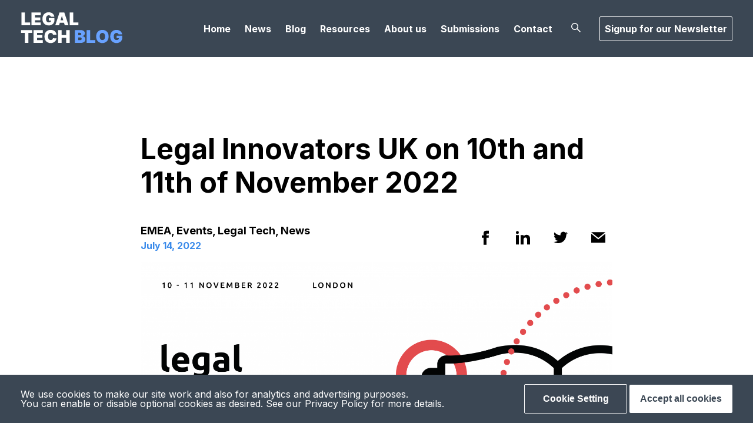

--- FILE ---
content_type: text/html; charset=UTF-8
request_url: https://legal-tech.blog/legal-innovators-uk-on-10th-and-11th-of-november-2022
body_size: 15028
content:
<!doctype html>
<html lang="en-US">
<head>
	<meta charset="UTF-8">
	<meta name="viewport" content="width=device-width, initial-scale=1">
	<link rel="profile" href="https://gmpg.org/xfn/11">

	<meta name='robots' content='index, follow, max-image-preview:large, max-snippet:-1, max-video-preview:-1' />

	<!-- This site is optimized with the Yoast SEO plugin v18.0 - https://yoast.com/wordpress/plugins/seo/ -->
	<title>Legal Innovators UK on 10th and 11th of November 2022</title>
	<meta name="description" content="Legal Innovators UK will take place on the 10th and 11th of November 2022 at the etc. venues St. Pauls." />
	<link rel="canonical" href="https://legal-tech.blog/legal-innovators-uk-on-10th-and-11th-of-november-2022" />
	<meta property="og:locale" content="en_US" />
	<meta property="og:type" content="article" />
	<meta property="og:title" content="Legal Innovators UK on 10th and 11th of November 2022" />
	<meta property="og:description" content="Legal Innovators UK will take place on the 10th and 11th of November 2022 at the etc. venues St. Pauls." />
	<meta property="og:url" content="https://legal-tech.blog/legal-innovators-uk-on-10th-and-11th-of-november-2022" />
	<meta property="og:site_name" content="Legal Tech Blog" />
	<meta property="article:published_time" content="2022-07-14T06:56:51+00:00" />
	<meta property="article:modified_time" content="2022-07-14T06:56:52+00:00" />
	<meta property="og:image" content="https://legal-tech.blog/wp-content/uploads/2022/07/LIUK-pull-throught_Pull-Through-website.png" />
	<meta property="og:image:width" content="5001" />
	<meta property="og:image:height" content="2626" />
	<meta property="og:image:type" content="image/png" />
	<meta name="twitter:card" content="summary" />
	<meta name="twitter:label1" content="Written by" />
	<meta name="twitter:data1" content="Elias Jakob" />
	<meta name="twitter:label2" content="Est. reading time" />
	<meta name="twitter:data2" content="2 minutes" />
	<script type="application/ld+json" class="yoast-schema-graph">{"@context":"https://schema.org","@graph":[{"@type":"WebSite","@id":"https://legal-tech.blog/#website","url":"https://legal-tech.blog/","name":"Legal Tech Blog","description":"Views and News about Tech in Law","potentialAction":[{"@type":"SearchAction","target":{"@type":"EntryPoint","urlTemplate":"https://legal-tech.blog/?s={search_term_string}"},"query-input":"required name=search_term_string"}],"inLanguage":"en-US"},{"@type":"ImageObject","@id":"https://legal-tech.blog/legal-innovators-uk-on-10th-and-11th-of-november-2022#primaryimage","inLanguage":"en-US","url":"https://legal-tech.blog/wp-content/uploads/2022/07/LIUK-pull-throught_Pull-Through-website.png","contentUrl":"https://legal-tech.blog/wp-content/uploads/2022/07/LIUK-pull-throught_Pull-Through-website.png","width":5001,"height":2626},{"@type":"WebPage","@id":"https://legal-tech.blog/legal-innovators-uk-on-10th-and-11th-of-november-2022#webpage","url":"https://legal-tech.blog/legal-innovators-uk-on-10th-and-11th-of-november-2022","name":"Legal Innovators UK on 10th and 11th of November 2022","isPartOf":{"@id":"https://legal-tech.blog/#website"},"primaryImageOfPage":{"@id":"https://legal-tech.blog/legal-innovators-uk-on-10th-and-11th-of-november-2022#primaryimage"},"datePublished":"2022-07-14T06:56:51+00:00","dateModified":"2022-07-14T06:56:52+00:00","author":{"@id":"https://legal-tech.blog/#/schema/person/e5f33dd7e95684811e0ad3179f3ab277"},"description":"Legal Innovators UK will take place on the 10th and 11th of November 2022 at the etc. venues St. Pauls.","breadcrumb":{"@id":"https://legal-tech.blog/legal-innovators-uk-on-10th-and-11th-of-november-2022#breadcrumb"},"inLanguage":"en-US","potentialAction":[{"@type":"ReadAction","target":["https://legal-tech.blog/legal-innovators-uk-on-10th-and-11th-of-november-2022"]}]},{"@type":"BreadcrumbList","@id":"https://legal-tech.blog/legal-innovators-uk-on-10th-and-11th-of-november-2022#breadcrumb","itemListElement":[{"@type":"ListItem","position":1,"name":"Home","item":"https://legal-tech.blog/"},{"@type":"ListItem","position":2,"name":"Legal Innovators UK on 10th and 11th of November 2022"}]},{"@type":"Person","@id":"https://legal-tech.blog/#/schema/person/e5f33dd7e95684811e0ad3179f3ab277","name":"Elias Jakob","image":{"@type":"ImageObject","@id":"https://legal-tech.blog/#personlogo","inLanguage":"en-US","url":"https://secure.gravatar.com/avatar/c14d9b2d313f28ebf26047dfbed30d56?s=96&d=mm&r=g","contentUrl":"https://secure.gravatar.com/avatar/c14d9b2d313f28ebf26047dfbed30d56?s=96&d=mm&r=g","caption":"Elias Jakob"},"url":"https://legal-tech.blog/author/elias-jakob"}]}</script>
	<!-- / Yoast SEO plugin. -->


<link rel='dns-prefetch' href='//cdnjs.cloudflare.com' />
<link rel='dns-prefetch' href='//fonts.googleapis.com' />
<link rel='dns-prefetch' href='//s.w.org' />
<link rel="alternate" type="application/rss+xml" title="Legal Tech Blog &raquo; Feed" href="https://legal-tech.blog/feed" />
<link rel="alternate" type="application/rss+xml" title="Legal Tech Blog &raquo; Comments Feed" href="https://legal-tech.blog/comments/feed" />
<link rel="alternate" type="application/rss+xml" title="Legal Tech Blog &raquo; Legal Innovators UK on 10th and 11th of November 2022 Comments Feed" href="https://legal-tech.blog/legal-innovators-uk-on-10th-and-11th-of-november-2022/feed" />
<script>
window._wpemojiSettings = {"baseUrl":"https:\/\/s.w.org\/images\/core\/emoji\/13.1.0\/72x72\/","ext":".png","svgUrl":"https:\/\/s.w.org\/images\/core\/emoji\/13.1.0\/svg\/","svgExt":".svg","source":{"concatemoji":"https:\/\/legal-tech.blog\/wp-includes\/js\/wp-emoji-release.min.js?ver=5.9.12"}};
/*! This file is auto-generated */
!function(e,a,t){var n,r,o,i=a.createElement("canvas"),p=i.getContext&&i.getContext("2d");function s(e,t){var a=String.fromCharCode;p.clearRect(0,0,i.width,i.height),p.fillText(a.apply(this,e),0,0);e=i.toDataURL();return p.clearRect(0,0,i.width,i.height),p.fillText(a.apply(this,t),0,0),e===i.toDataURL()}function c(e){var t=a.createElement("script");t.src=e,t.defer=t.type="text/javascript",a.getElementsByTagName("head")[0].appendChild(t)}for(o=Array("flag","emoji"),t.supports={everything:!0,everythingExceptFlag:!0},r=0;r<o.length;r++)t.supports[o[r]]=function(e){if(!p||!p.fillText)return!1;switch(p.textBaseline="top",p.font="600 32px Arial",e){case"flag":return s([127987,65039,8205,9895,65039],[127987,65039,8203,9895,65039])?!1:!s([55356,56826,55356,56819],[55356,56826,8203,55356,56819])&&!s([55356,57332,56128,56423,56128,56418,56128,56421,56128,56430,56128,56423,56128,56447],[55356,57332,8203,56128,56423,8203,56128,56418,8203,56128,56421,8203,56128,56430,8203,56128,56423,8203,56128,56447]);case"emoji":return!s([10084,65039,8205,55357,56613],[10084,65039,8203,55357,56613])}return!1}(o[r]),t.supports.everything=t.supports.everything&&t.supports[o[r]],"flag"!==o[r]&&(t.supports.everythingExceptFlag=t.supports.everythingExceptFlag&&t.supports[o[r]]);t.supports.everythingExceptFlag=t.supports.everythingExceptFlag&&!t.supports.flag,t.DOMReady=!1,t.readyCallback=function(){t.DOMReady=!0},t.supports.everything||(n=function(){t.readyCallback()},a.addEventListener?(a.addEventListener("DOMContentLoaded",n,!1),e.addEventListener("load",n,!1)):(e.attachEvent("onload",n),a.attachEvent("onreadystatechange",function(){"complete"===a.readyState&&t.readyCallback()})),(n=t.source||{}).concatemoji?c(n.concatemoji):n.wpemoji&&n.twemoji&&(c(n.twemoji),c(n.wpemoji)))}(window,document,window._wpemojiSettings);
</script>
<style>
img.wp-smiley,
img.emoji {
	display: inline !important;
	border: none !important;
	box-shadow: none !important;
	height: 1em !important;
	width: 1em !important;
	margin: 0 0.07em !important;
	vertical-align: -0.1em !important;
	background: none !important;
	padding: 0 !important;
}
</style>
	<link rel='stylesheet' id='resads-main-css'  href='https://legal-tech.blog/wp-content/plugins/resads/css/main.min.css?ver=5.9.12' media='all' />
<link rel='stylesheet' id='wp-block-library-css'  href='https://legal-tech.blog/wp-includes/css/dist/block-library/style.min.css?ver=5.9.12' media='all' />
<link rel='stylesheet' id='wp-components-css'  href='https://legal-tech.blog/wp-includes/css/dist/components/style.min.css?ver=5.9.12' media='all' />
<link rel='stylesheet' id='wp-block-editor-css'  href='https://legal-tech.blog/wp-includes/css/dist/block-editor/style.min.css?ver=5.9.12' media='all' />
<link rel='stylesheet' id='wp-nux-css'  href='https://legal-tech.blog/wp-includes/css/dist/nux/style.min.css?ver=5.9.12' media='all' />
<link rel='stylesheet' id='wp-reusable-blocks-css'  href='https://legal-tech.blog/wp-includes/css/dist/reusable-blocks/style.min.css?ver=5.9.12' media='all' />
<link rel='stylesheet' id='wp-editor-css'  href='https://legal-tech.blog/wp-includes/css/dist/editor/style.min.css?ver=5.9.12' media='all' />
<link rel='stylesheet' id='sld_block-cgb-style-css-css'  href='https://legal-tech.blog/wp-content/plugins/simple-link-directory/gutenberg/sld-block/dist/blocks.style.build.css?ver=5.9.12' media='all' />
<style id='global-styles-inline-css'>
body{--wp--preset--color--black: #000000;--wp--preset--color--cyan-bluish-gray: #abb8c3;--wp--preset--color--white: #ffffff;--wp--preset--color--pale-pink: #f78da7;--wp--preset--color--vivid-red: #cf2e2e;--wp--preset--color--luminous-vivid-orange: #ff6900;--wp--preset--color--luminous-vivid-amber: #fcb900;--wp--preset--color--light-green-cyan: #7bdcb5;--wp--preset--color--vivid-green-cyan: #00d084;--wp--preset--color--pale-cyan-blue: #8ed1fc;--wp--preset--color--vivid-cyan-blue: #0693e3;--wp--preset--color--vivid-purple: #9b51e0;--wp--preset--gradient--vivid-cyan-blue-to-vivid-purple: linear-gradient(135deg,rgba(6,147,227,1) 0%,rgb(155,81,224) 100%);--wp--preset--gradient--light-green-cyan-to-vivid-green-cyan: linear-gradient(135deg,rgb(122,220,180) 0%,rgb(0,208,130) 100%);--wp--preset--gradient--luminous-vivid-amber-to-luminous-vivid-orange: linear-gradient(135deg,rgba(252,185,0,1) 0%,rgba(255,105,0,1) 100%);--wp--preset--gradient--luminous-vivid-orange-to-vivid-red: linear-gradient(135deg,rgba(255,105,0,1) 0%,rgb(207,46,46) 100%);--wp--preset--gradient--very-light-gray-to-cyan-bluish-gray: linear-gradient(135deg,rgb(238,238,238) 0%,rgb(169,184,195) 100%);--wp--preset--gradient--cool-to-warm-spectrum: linear-gradient(135deg,rgb(74,234,220) 0%,rgb(151,120,209) 20%,rgb(207,42,186) 40%,rgb(238,44,130) 60%,rgb(251,105,98) 80%,rgb(254,248,76) 100%);--wp--preset--gradient--blush-light-purple: linear-gradient(135deg,rgb(255,206,236) 0%,rgb(152,150,240) 100%);--wp--preset--gradient--blush-bordeaux: linear-gradient(135deg,rgb(254,205,165) 0%,rgb(254,45,45) 50%,rgb(107,0,62) 100%);--wp--preset--gradient--luminous-dusk: linear-gradient(135deg,rgb(255,203,112) 0%,rgb(199,81,192) 50%,rgb(65,88,208) 100%);--wp--preset--gradient--pale-ocean: linear-gradient(135deg,rgb(255,245,203) 0%,rgb(182,227,212) 50%,rgb(51,167,181) 100%);--wp--preset--gradient--electric-grass: linear-gradient(135deg,rgb(202,248,128) 0%,rgb(113,206,126) 100%);--wp--preset--gradient--midnight: linear-gradient(135deg,rgb(2,3,129) 0%,rgb(40,116,252) 100%);--wp--preset--duotone--dark-grayscale: url('#wp-duotone-dark-grayscale');--wp--preset--duotone--grayscale: url('#wp-duotone-grayscale');--wp--preset--duotone--purple-yellow: url('#wp-duotone-purple-yellow');--wp--preset--duotone--blue-red: url('#wp-duotone-blue-red');--wp--preset--duotone--midnight: url('#wp-duotone-midnight');--wp--preset--duotone--magenta-yellow: url('#wp-duotone-magenta-yellow');--wp--preset--duotone--purple-green: url('#wp-duotone-purple-green');--wp--preset--duotone--blue-orange: url('#wp-duotone-blue-orange');--wp--preset--font-size--small: 13px;--wp--preset--font-size--medium: 20px;--wp--preset--font-size--large: 36px;--wp--preset--font-size--x-large: 42px;}.has-black-color{color: var(--wp--preset--color--black) !important;}.has-cyan-bluish-gray-color{color: var(--wp--preset--color--cyan-bluish-gray) !important;}.has-white-color{color: var(--wp--preset--color--white) !important;}.has-pale-pink-color{color: var(--wp--preset--color--pale-pink) !important;}.has-vivid-red-color{color: var(--wp--preset--color--vivid-red) !important;}.has-luminous-vivid-orange-color{color: var(--wp--preset--color--luminous-vivid-orange) !important;}.has-luminous-vivid-amber-color{color: var(--wp--preset--color--luminous-vivid-amber) !important;}.has-light-green-cyan-color{color: var(--wp--preset--color--light-green-cyan) !important;}.has-vivid-green-cyan-color{color: var(--wp--preset--color--vivid-green-cyan) !important;}.has-pale-cyan-blue-color{color: var(--wp--preset--color--pale-cyan-blue) !important;}.has-vivid-cyan-blue-color{color: var(--wp--preset--color--vivid-cyan-blue) !important;}.has-vivid-purple-color{color: var(--wp--preset--color--vivid-purple) !important;}.has-black-background-color{background-color: var(--wp--preset--color--black) !important;}.has-cyan-bluish-gray-background-color{background-color: var(--wp--preset--color--cyan-bluish-gray) !important;}.has-white-background-color{background-color: var(--wp--preset--color--white) !important;}.has-pale-pink-background-color{background-color: var(--wp--preset--color--pale-pink) !important;}.has-vivid-red-background-color{background-color: var(--wp--preset--color--vivid-red) !important;}.has-luminous-vivid-orange-background-color{background-color: var(--wp--preset--color--luminous-vivid-orange) !important;}.has-luminous-vivid-amber-background-color{background-color: var(--wp--preset--color--luminous-vivid-amber) !important;}.has-light-green-cyan-background-color{background-color: var(--wp--preset--color--light-green-cyan) !important;}.has-vivid-green-cyan-background-color{background-color: var(--wp--preset--color--vivid-green-cyan) !important;}.has-pale-cyan-blue-background-color{background-color: var(--wp--preset--color--pale-cyan-blue) !important;}.has-vivid-cyan-blue-background-color{background-color: var(--wp--preset--color--vivid-cyan-blue) !important;}.has-vivid-purple-background-color{background-color: var(--wp--preset--color--vivid-purple) !important;}.has-black-border-color{border-color: var(--wp--preset--color--black) !important;}.has-cyan-bluish-gray-border-color{border-color: var(--wp--preset--color--cyan-bluish-gray) !important;}.has-white-border-color{border-color: var(--wp--preset--color--white) !important;}.has-pale-pink-border-color{border-color: var(--wp--preset--color--pale-pink) !important;}.has-vivid-red-border-color{border-color: var(--wp--preset--color--vivid-red) !important;}.has-luminous-vivid-orange-border-color{border-color: var(--wp--preset--color--luminous-vivid-orange) !important;}.has-luminous-vivid-amber-border-color{border-color: var(--wp--preset--color--luminous-vivid-amber) !important;}.has-light-green-cyan-border-color{border-color: var(--wp--preset--color--light-green-cyan) !important;}.has-vivid-green-cyan-border-color{border-color: var(--wp--preset--color--vivid-green-cyan) !important;}.has-pale-cyan-blue-border-color{border-color: var(--wp--preset--color--pale-cyan-blue) !important;}.has-vivid-cyan-blue-border-color{border-color: var(--wp--preset--color--vivid-cyan-blue) !important;}.has-vivid-purple-border-color{border-color: var(--wp--preset--color--vivid-purple) !important;}.has-vivid-cyan-blue-to-vivid-purple-gradient-background{background: var(--wp--preset--gradient--vivid-cyan-blue-to-vivid-purple) !important;}.has-light-green-cyan-to-vivid-green-cyan-gradient-background{background: var(--wp--preset--gradient--light-green-cyan-to-vivid-green-cyan) !important;}.has-luminous-vivid-amber-to-luminous-vivid-orange-gradient-background{background: var(--wp--preset--gradient--luminous-vivid-amber-to-luminous-vivid-orange) !important;}.has-luminous-vivid-orange-to-vivid-red-gradient-background{background: var(--wp--preset--gradient--luminous-vivid-orange-to-vivid-red) !important;}.has-very-light-gray-to-cyan-bluish-gray-gradient-background{background: var(--wp--preset--gradient--very-light-gray-to-cyan-bluish-gray) !important;}.has-cool-to-warm-spectrum-gradient-background{background: var(--wp--preset--gradient--cool-to-warm-spectrum) !important;}.has-blush-light-purple-gradient-background{background: var(--wp--preset--gradient--blush-light-purple) !important;}.has-blush-bordeaux-gradient-background{background: var(--wp--preset--gradient--blush-bordeaux) !important;}.has-luminous-dusk-gradient-background{background: var(--wp--preset--gradient--luminous-dusk) !important;}.has-pale-ocean-gradient-background{background: var(--wp--preset--gradient--pale-ocean) !important;}.has-electric-grass-gradient-background{background: var(--wp--preset--gradient--electric-grass) !important;}.has-midnight-gradient-background{background: var(--wp--preset--gradient--midnight) !important;}.has-small-font-size{font-size: var(--wp--preset--font-size--small) !important;}.has-medium-font-size{font-size: var(--wp--preset--font-size--medium) !important;}.has-large-font-size{font-size: var(--wp--preset--font-size--large) !important;}.has-x-large-font-size{font-size: var(--wp--preset--font-size--x-large) !important;}
</style>
<link rel='stylesheet' id='contact-form-7-css'  href='https://legal-tech.blog/wp-content/plugins/contact-form-7/includes/css/styles.css?ver=5.5.4' media='all' />
<link rel='stylesheet' id='wp_html5video_css-css'  href='https://legal-tech.blog/wp-content/plugins/html5-videogallery-plus-player-2/assets/css/video-js.css?ver=2.2' media='all' />
<link rel='stylesheet' id='wp_html5video_colcss-css'  href='https://legal-tech.blog/wp-content/plugins/html5-videogallery-plus-player-2/assets/css/video-style.css?ver=2.2' media='all' />
<link rel='stylesheet' id='wpos-magnific-popup-style-css'  href='https://legal-tech.blog/wp-content/plugins/html5-videogallery-plus-player-2/assets/css/magnific-popup.css?ver=2.2' media='all' />
<link rel='stylesheet' id='wpt-twitter-feed-css'  href='https://legal-tech.blog/wp-content/plugins/wp-to-twitter/css/twitter-feed.css?ver=5.9.12' media='all' />
<link rel='stylesheet' id='mc4wp-form-themes-css'  href='https://legal-tech.blog/wp-content/plugins/mailchimp-for-wp/assets/css/form-themes.css?ver=4.8.6' media='all' />
<link rel='stylesheet' id='wp-pagenavi-css'  href='https://legal-tech.blog/wp-content/plugins/wp-pagenavi/pagenavi-css.css?ver=2.70' media='all' />
<link rel='stylesheet' id='slick-theme-css'  href='https://cdnjs.cloudflare.com/ajax/libs/slick-carousel/1.8.1/slick-theme.min.css?ver=1.0.0' media='all' />
<link rel='stylesheet' id='slick-css'  href='https://cdnjs.cloudflare.com/ajax/libs/slick-carousel/1.8.1/slick.min.css?ver=1.0.0' media='all' />
<link rel='stylesheet' id='inter-font-css'  href='https://fonts.googleapis.com/css2?family=Inter%3Awght%40400%3B600%3B700&#038;display=swap&#038;ver=1.0.0' media='all' />
<link rel='stylesheet' id='app-style-css'  href='https://legal-tech.blog/wp-content/themes/legal-tech-blog/dist/app.css?ver=1.0.0' media='all' />
<link rel='stylesheet' id='legal-tech-blog-style-css'  href='https://legal-tech.blog/wp-content/themes/legal-tech-blog/style.css?ver=1.0.0' media='all' />
<script src='https://legal-tech.blog/wp-includes/js/jquery/jquery.min.js?ver=3.6.0' id='jquery-core-js'></script>
<script src='https://legal-tech.blog/wp-includes/js/jquery/jquery-migrate.min.js?ver=3.3.2' id='jquery-migrate-js'></script>
<link rel="https://api.w.org/" href="https://legal-tech.blog/wp-json/" /><link rel="alternate" type="application/json" href="https://legal-tech.blog/wp-json/wp/v2/posts/6252" /><link rel="EditURI" type="application/rsd+xml" title="RSD" href="https://legal-tech.blog/xmlrpc.php?rsd" />
<link rel="wlwmanifest" type="application/wlwmanifest+xml" href="https://legal-tech.blog/wp-includes/wlwmanifest.xml" /> 
<meta name="generator" content="WordPress 5.9.12" />
<link rel='shortlink' href='https://legal-tech.blog/?p=6252' />
<link rel="alternate" type="application/json+oembed" href="https://legal-tech.blog/wp-json/oembed/1.0/embed?url=https%3A%2F%2Flegal-tech.blog%2Flegal-innovators-uk-on-10th-and-11th-of-november-2022" />
<link rel="alternate" type="text/xml+oembed" href="https://legal-tech.blog/wp-json/oembed/1.0/embed?url=https%3A%2F%2Flegal-tech.blog%2Flegal-innovators-uk-on-10th-and-11th-of-november-2022&#038;format=xml" />
<script type="text/javascript">
           var ajaxurl = "https://legal-tech.blog/wp-admin/admin-ajax.php";
         </script><link rel="pingback" href="https://legal-tech.blog/xmlrpc.php"><link rel="icon" href="https://legal-tech.blog/wp-content/uploads/2022/01/cropped-Legal-Tech-Blog-Logo-e1642772750365-1-32x32.png" sizes="32x32" />
<link rel="icon" href="https://legal-tech.blog/wp-content/uploads/2022/01/cropped-Legal-Tech-Blog-Logo-e1642772750365-1-192x192.png" sizes="192x192" />
<link rel="apple-touch-icon" href="https://legal-tech.blog/wp-content/uploads/2022/01/cropped-Legal-Tech-Blog-Logo-e1642772750365-1-180x180.png" />
<meta name="msapplication-TileImage" content="https://legal-tech.blog/wp-content/uploads/2022/01/cropped-Legal-Tech-Blog-Logo-e1642772750365-1-270x270.png" />
</head>

<body data-rsssl=1 class="post-template-default single single-post postid-6252 single-format-standard no-sidebar">
<svg xmlns="http://www.w3.org/2000/svg" viewBox="0 0 0 0" width="0" height="0" focusable="false" role="none" style="visibility: hidden; position: absolute; left: -9999px; overflow: hidden;" ><defs><filter id="wp-duotone-dark-grayscale"><feColorMatrix color-interpolation-filters="sRGB" type="matrix" values=" .299 .587 .114 0 0 .299 .587 .114 0 0 .299 .587 .114 0 0 .299 .587 .114 0 0 " /><feComponentTransfer color-interpolation-filters="sRGB" ><feFuncR type="table" tableValues="0 0.49803921568627" /><feFuncG type="table" tableValues="0 0.49803921568627" /><feFuncB type="table" tableValues="0 0.49803921568627" /><feFuncA type="table" tableValues="1 1" /></feComponentTransfer><feComposite in2="SourceGraphic" operator="in" /></filter></defs></svg><svg xmlns="http://www.w3.org/2000/svg" viewBox="0 0 0 0" width="0" height="0" focusable="false" role="none" style="visibility: hidden; position: absolute; left: -9999px; overflow: hidden;" ><defs><filter id="wp-duotone-grayscale"><feColorMatrix color-interpolation-filters="sRGB" type="matrix" values=" .299 .587 .114 0 0 .299 .587 .114 0 0 .299 .587 .114 0 0 .299 .587 .114 0 0 " /><feComponentTransfer color-interpolation-filters="sRGB" ><feFuncR type="table" tableValues="0 1" /><feFuncG type="table" tableValues="0 1" /><feFuncB type="table" tableValues="0 1" /><feFuncA type="table" tableValues="1 1" /></feComponentTransfer><feComposite in2="SourceGraphic" operator="in" /></filter></defs></svg><svg xmlns="http://www.w3.org/2000/svg" viewBox="0 0 0 0" width="0" height="0" focusable="false" role="none" style="visibility: hidden; position: absolute; left: -9999px; overflow: hidden;" ><defs><filter id="wp-duotone-purple-yellow"><feColorMatrix color-interpolation-filters="sRGB" type="matrix" values=" .299 .587 .114 0 0 .299 .587 .114 0 0 .299 .587 .114 0 0 .299 .587 .114 0 0 " /><feComponentTransfer color-interpolation-filters="sRGB" ><feFuncR type="table" tableValues="0.54901960784314 0.98823529411765" /><feFuncG type="table" tableValues="0 1" /><feFuncB type="table" tableValues="0.71764705882353 0.25490196078431" /><feFuncA type="table" tableValues="1 1" /></feComponentTransfer><feComposite in2="SourceGraphic" operator="in" /></filter></defs></svg><svg xmlns="http://www.w3.org/2000/svg" viewBox="0 0 0 0" width="0" height="0" focusable="false" role="none" style="visibility: hidden; position: absolute; left: -9999px; overflow: hidden;" ><defs><filter id="wp-duotone-blue-red"><feColorMatrix color-interpolation-filters="sRGB" type="matrix" values=" .299 .587 .114 0 0 .299 .587 .114 0 0 .299 .587 .114 0 0 .299 .587 .114 0 0 " /><feComponentTransfer color-interpolation-filters="sRGB" ><feFuncR type="table" tableValues="0 1" /><feFuncG type="table" tableValues="0 0.27843137254902" /><feFuncB type="table" tableValues="0.5921568627451 0.27843137254902" /><feFuncA type="table" tableValues="1 1" /></feComponentTransfer><feComposite in2="SourceGraphic" operator="in" /></filter></defs></svg><svg xmlns="http://www.w3.org/2000/svg" viewBox="0 0 0 0" width="0" height="0" focusable="false" role="none" style="visibility: hidden; position: absolute; left: -9999px; overflow: hidden;" ><defs><filter id="wp-duotone-midnight"><feColorMatrix color-interpolation-filters="sRGB" type="matrix" values=" .299 .587 .114 0 0 .299 .587 .114 0 0 .299 .587 .114 0 0 .299 .587 .114 0 0 " /><feComponentTransfer color-interpolation-filters="sRGB" ><feFuncR type="table" tableValues="0 0" /><feFuncG type="table" tableValues="0 0.64705882352941" /><feFuncB type="table" tableValues="0 1" /><feFuncA type="table" tableValues="1 1" /></feComponentTransfer><feComposite in2="SourceGraphic" operator="in" /></filter></defs></svg><svg xmlns="http://www.w3.org/2000/svg" viewBox="0 0 0 0" width="0" height="0" focusable="false" role="none" style="visibility: hidden; position: absolute; left: -9999px; overflow: hidden;" ><defs><filter id="wp-duotone-magenta-yellow"><feColorMatrix color-interpolation-filters="sRGB" type="matrix" values=" .299 .587 .114 0 0 .299 .587 .114 0 0 .299 .587 .114 0 0 .299 .587 .114 0 0 " /><feComponentTransfer color-interpolation-filters="sRGB" ><feFuncR type="table" tableValues="0.78039215686275 1" /><feFuncG type="table" tableValues="0 0.94901960784314" /><feFuncB type="table" tableValues="0.35294117647059 0.47058823529412" /><feFuncA type="table" tableValues="1 1" /></feComponentTransfer><feComposite in2="SourceGraphic" operator="in" /></filter></defs></svg><svg xmlns="http://www.w3.org/2000/svg" viewBox="0 0 0 0" width="0" height="0" focusable="false" role="none" style="visibility: hidden; position: absolute; left: -9999px; overflow: hidden;" ><defs><filter id="wp-duotone-purple-green"><feColorMatrix color-interpolation-filters="sRGB" type="matrix" values=" .299 .587 .114 0 0 .299 .587 .114 0 0 .299 .587 .114 0 0 .299 .587 .114 0 0 " /><feComponentTransfer color-interpolation-filters="sRGB" ><feFuncR type="table" tableValues="0.65098039215686 0.40392156862745" /><feFuncG type="table" tableValues="0 1" /><feFuncB type="table" tableValues="0.44705882352941 0.4" /><feFuncA type="table" tableValues="1 1" /></feComponentTransfer><feComposite in2="SourceGraphic" operator="in" /></filter></defs></svg><svg xmlns="http://www.w3.org/2000/svg" viewBox="0 0 0 0" width="0" height="0" focusable="false" role="none" style="visibility: hidden; position: absolute; left: -9999px; overflow: hidden;" ><defs><filter id="wp-duotone-blue-orange"><feColorMatrix color-interpolation-filters="sRGB" type="matrix" values=" .299 .587 .114 0 0 .299 .587 .114 0 0 .299 .587 .114 0 0 .299 .587 .114 0 0 " /><feComponentTransfer color-interpolation-filters="sRGB" ><feFuncR type="table" tableValues="0.098039215686275 1" /><feFuncG type="table" tableValues="0 0.66274509803922" /><feFuncB type="table" tableValues="0.84705882352941 0.41960784313725" /><feFuncA type="table" tableValues="1 1" /></feComponentTransfer><feComposite in2="SourceGraphic" operator="in" /></filter></defs></svg><div id="page" class="site">
    <header id="masthead" class="site-header">
        <div class="container">
            <div class="header-inner">
                <div class="site-branding">
                    <a href="https://legal-tech.blog">
                        <svg width="173" height="54" viewBox="0 0 173 54" fill="none" xmlns="http://www.w3.org/2000/svg">
<path d="M1.40625 23H16.1506V18.2273H7.32955V1.18182H1.40625V23ZM18.5449 23H34.2267V18.2273H24.4682V14.4773H33.4597V9.70454H24.4682V5.95455H34.2694V1.18182H18.5449V23ZM51.3761 8.38352H57.3633C56.9052 4.00497 52.9315 0.883522 47.7752 0.883522C41.8945 0.883522 37.1218 4.93182 37.1218 12.1335C37.1218 19.0369 41.4471 23.2983 47.8178 23.2983C53.5281 23.2983 57.619 19.804 57.619 13.8381V10.8125H47.9457V15.0312H51.9087C51.8555 16.9276 50.5131 18.142 47.8604 18.142C44.7923 18.142 43.2156 15.8835 43.2156 12.0483C43.2156 8.26633 44.9201 6.03977 47.9031 6.03977C49.7567 6.03977 51.0139 6.89205 51.3761 8.38352ZM65.3746 23L66.6317 18.8239H73.8335L75.0906 23H81.4826L74.2809 1.18182H66.1843L58.9826 23H65.3746ZM67.9741 14.392L70.1474 7.19034H70.3178L72.4911 14.392H67.9741ZM83.584 23H98.3283V18.2273H89.5073V1.18182H83.584V23ZM0.809659 35.9545H7.37216V53H13.2102V35.9545H19.7727V31.1818H0.809659V35.9545ZM22.002 53H37.6838V48.2273H27.9252V44.4773H36.9167V39.7045H27.9252V35.9545H37.7264V31.1818H22.002V53ZM61.0334 39.3636C60.5646 33.9517 56.6016 30.8835 51.1044 30.8835C45.2237 30.8835 40.5788 34.804 40.5788 42.0909C40.5788 49.3459 45.0959 53.2983 51.1044 53.2983C57.4964 53.2983 60.7351 48.8665 61.0334 45.1591L55.0249 45.1165C54.7266 46.9808 53.4055 48.142 51.2322 48.142C48.3452 48.142 46.6726 46.0966 46.6726 42.0909C46.6726 38.2983 48.2919 36.0398 51.2749 36.0398C53.5547 36.0398 54.8544 37.3821 55.0249 39.3636H61.0334ZM63.7207 53H69.644V44.4773H77.4849V53H83.4082V31.1818H77.4849V39.7045H69.644V31.1818H63.7207V53Z" fill="white"/>
<path d="M92.1973 53H102.467C107.208 53 110.138 50.4112 110.138 46.821C110.138 43.7422 107.868 41.7287 105.067 41.6222V41.4091C107.591 40.9084 109.285 39.044 109.285 36.6364C109.285 33.3125 106.643 31.1818 101.657 31.1818H92.1973V53ZM98.1206 48.2699V43.6676H100.976C102.776 43.6676 103.873 44.5199 103.873 46.054C103.873 47.5135 102.883 48.2699 100.89 48.2699H98.1206ZM98.1206 40.0028V35.8267H100.635C102.105 35.8267 103.192 36.5724 103.192 37.9148C103.192 39.2571 102.105 40.0028 100.55 40.0028H98.1206ZM112.236 53H126.981V48.2273H118.16V31.1818H112.236V53ZM149.662 42.0909C149.662 34.804 144.974 30.8835 139.051 30.8835C133.085 30.8835 128.44 34.804 128.44 42.0909C128.44 49.3352 133.085 53.2983 139.051 53.2983C144.974 53.2983 149.662 49.3778 149.662 42.0909ZM143.568 42.0909C143.568 46.0114 141.991 48.142 139.051 48.142C136.111 48.142 134.534 46.0114 134.534 42.0909C134.534 38.1705 136.111 36.0398 139.051 36.0398C141.991 36.0398 143.568 38.1705 143.568 42.0909ZM166.571 38.3835H172.559C172.1 34.005 168.127 30.8835 162.971 30.8835C157.09 30.8835 152.317 34.9318 152.317 42.1335C152.317 49.0369 156.642 53.2983 163.013 53.2983C168.723 53.2983 172.814 49.804 172.814 43.8381V40.8125H163.141V45.0312H167.104C167.051 46.9276 165.708 48.142 163.056 48.142C159.988 48.142 158.411 45.8835 158.411 42.0483C158.411 38.2663 160.115 36.0398 163.098 36.0398C164.952 36.0398 166.209 36.892 166.571 38.3835Z" fill="#68A2FF"/>
</svg>
                    </a>

                </div><!-- .site-branding -->

                <nav id="site-navigation" class="main-navigation">
                    <button class="menu-toggle" aria-controls="primary-menu" aria-expanded="false">
                        <div class="one"></div>
                        <div class="two"></div>
                        <div class="three"></div>
                        <span class="sr-only">
                            Primary Menu                        </span>
                    </button>
                    <div class="menu-and-search">
                        <ul id="primary-menu" class="menu"><li id="menu-item-5900" class="menu-item menu-item-type-custom menu-item-object-custom menu-item-home menu-item-5900"><a href="https://legal-tech.blog">Home</a></li>
<li id="menu-item-5904" class="menu-item menu-item-type-taxonomy menu-item-object-category current-post-ancestor current-menu-parent current-post-parent menu-item-has-children menu-item-5904"><a href="https://legal-tech.blog/category/news">News</a>
<ul class="sub-menu">
	<li id="menu-item-5907" class="menu-item menu-item-type-taxonomy menu-item-object-category menu-item-5907"><a href="https://legal-tech.blog/category/news/legalstartups">Startups</a></li>
	<li id="menu-item-5908" class="menu-item menu-item-type-taxonomy menu-item-object-category current-post-ancestor current-menu-parent current-post-parent menu-item-5908"><a href="https://legal-tech.blog/category/news/events">Events</a></li>
	<li id="menu-item-5913" class="menu-item menu-item-type-taxonomy menu-item-object-category menu-item-5913"><a href="https://legal-tech.blog/category/news/cooperations">Cooperations &amp; Partnerships</a></li>
	<li id="menu-item-5914" class="menu-item menu-item-type-taxonomy menu-item-object-category menu-item-5914"><a href="https://legal-tech.blog/category/news/acquisitions">Acquisitions &amp; Fundings</a></li>
	<li id="menu-item-5920" class="menu-item menu-item-type-taxonomy menu-item-object-category current-post-ancestor current-menu-parent current-post-parent menu-item-5920"><a href="https://legal-tech.blog/category/news/emea">EMEA</a></li>
	<li id="menu-item-5921" class="menu-item menu-item-type-taxonomy menu-item-object-category menu-item-5921"><a href="https://legal-tech.blog/category/news/northamerica">North America</a></li>
	<li id="menu-item-5922" class="menu-item menu-item-type-taxonomy menu-item-object-category menu-item-5922"><a href="https://legal-tech.blog/category/news/d-a-ch-blog">D/A/CH</a></li>
</ul>
</li>
<li id="menu-item-5905" class="menu-item menu-item-type-taxonomy menu-item-object-category menu-item-has-children menu-item-5905"><a href="https://legal-tech.blog/category/blog">Blog</a>
<ul class="sub-menu">
	<li id="menu-item-5909" class="menu-item menu-item-type-taxonomy menu-item-object-category menu-item-5909"><a href="https://legal-tech.blog/category/blog/access-to-justice">Access to Justice</a></li>
	<li id="menu-item-5910" class="menu-item menu-item-type-taxonomy menu-item-object-category menu-item-5910"><a href="https://legal-tech.blog/category/blog/artificial-intelligence">Artificial Intelligence</a></li>
	<li id="menu-item-5916" class="menu-item menu-item-type-taxonomy menu-item-object-category menu-item-5916"><a href="https://legal-tech.blog/category/blog/automation">Automation</a></li>
	<li id="menu-item-5912" class="menu-item menu-item-type-taxonomy menu-item-object-category menu-item-5912"><a href="https://legal-tech.blog/category/blog/blockchain">Blockchain</a></li>
	<li id="menu-item-5915" class="menu-item menu-item-type-taxonomy menu-item-object-category menu-item-5915"><a href="https://legal-tech.blog/category/blog/essay">Essays</a></li>
	<li id="menu-item-5924" class="menu-item menu-item-type-taxonomy menu-item-object-category menu-item-5924"><a href="https://legal-tech.blog/category/blog/events-reports">Events</a></li>
	<li id="menu-item-5911" class="menu-item menu-item-type-taxonomy menu-item-object-category menu-item-5911"><a href="https://legal-tech.blog/category/blog/interview">Interviews</a></li>
	<li id="menu-item-5919" class="menu-item menu-item-type-taxonomy menu-item-object-category menu-item-5919"><a href="https://legal-tech.blog/category/blog/markets-case-studies">Markets &amp; Case Studies</a></li>
	<li id="menu-item-5918" class="menu-item menu-item-type-taxonomy menu-item-object-category menu-item-5918"><a href="https://legal-tech.blog/category/blog/tools-strategies">Tools &amp; Strategies</a></li>
</ul>
</li>
<li id="menu-item-4015" class="menu-item menu-item-type-custom menu-item-object-custom menu-item-has-children menu-item-4015"><a href="https://legal-tech.blog/video">Resources</a>
<ul class="sub-menu">
	<li id="menu-item-4016" class="menu-item menu-item-type-post_type menu-item-object-page menu-item-4016"><a href="https://legal-tech.blog/video">Videos</a></li>
	<li id="menu-item-4017" class="menu-item menu-item-type-post_type menu-item-object-page menu-item-4017"><a href="https://legal-tech.blog/literatur">Literature</a></li>
</ul>
</li>
<li id="menu-item-2780" class="menu-item menu-item-type-post_type menu-item-object-page menu-item-has-children menu-item-2780"><a href="https://legal-tech.blog/about-us">About us</a>
<ul class="sub-menu">
	<li id="menu-item-5930" class="menu-item menu-item-type-post_type menu-item-object-page menu-item-5930"><a href="https://legal-tech.blog/mission-statement">Mission statement</a></li>
	<li id="menu-item-5931" class="menu-item menu-item-type-post_type menu-item-object-page menu-item-5931"><a href="https://legal-tech.blog/editorial-board">Editorial Board</a></li>
</ul>
</li>
<li id="menu-item-5903" class="menu-item menu-item-type-post_type menu-item-object-page menu-item-5903"><a href="https://legal-tech.blog/submissions">Submissions</a></li>
<li id="menu-item-2783" class="menu-item menu-item-type-post_type menu-item-object-page menu-item-2783"><a href="https://legal-tech.blog/kontakt">Contact</a></li>
</ul>
                        <form role="search" method="get" class="search-form" action="https://legal-tech.blog/">
                            <button class="toggle-search"><svg width="24" height="24" fill="none" xmlns="http://www.w3.org/2000/svg"><path fill-rule="evenodd" clip-rule="evenodd" d="M10 5.5a4.5 4.5 0 1 0 0 9 4.5 4.5 0 0 0 0-9ZM4 10a6 6 0 1 1 10.74 3.68l5.263 5.262-1.06 1.061-5.264-5.263A5.978 5.978 0 0 1 10 16a6 6 0 0 1-5.999-6Z" fill="#fff"/></svg></button>
                            <label>
                                <span class="screen-reader-text">Search for:</span>
                                <input type="search" class="search-field"
                                       placeholder="Search …"
                                       value="" name="s"
                                       title="Search for:" />
                            </label>
                            <input type="submit" class="search-submit"
                                   value="Search" />
                        </form>

                        <div class="wp-block-buttons">
                            <div class="wp-block-button">
                                <a href="https://legal-tech.blog/signup-fuer-den-newsletter" class="wp-block-button__link" tabindex="0">Signup for our Newsletter</a>
                            </div>
                        </div>
                    </div>
                </nav><!-- #site-navigation -->
            </div><!--/header-inner-->
        </div>
    </header><!-- #masthead -->

    <div class="container">
	<main id="primary" class="single-content">

		
<article id="post-6252" class="post-6252 post type-post status-publish format-standard has-post-thumbnail hentry category-emea category-events category-legaltech category-news tag-ai tag-artificial-intelligence tag-automation tag-conference tag-legal-innovators tag-legal-tech tag-legal-tech-events">
    	<header class="entry-header">
		<h1 class="entry-title">Legal Innovators UK on 10th and 11th of November 2022</h1>        <div class="entry-meta">
            <div class="flex items-center gap-x-4">
                                <div class="flex flex-col">
                    <div class="terms-list">
                        <a href="https://legal-tech.blog/category/news/emea" rel="tag">EMEA</a>, <a href="https://legal-tech.blog/category/news/events" rel="tag">Events</a>, <a href="https://legal-tech.blog/category/legaltech" rel="tag">Legal Tech</a>, <a href="https://legal-tech.blog/category/news" rel="tag">News</a>                    </div>
                    <span class="posted-on"><time class="entry-date published" datetime="2022-07-14T06:56:51+00:00">July 14, 2022</time><time class="updated" datetime="2022-07-14T06:56:52+00:00">July 14, 2022</time></span>                </div>
            </div>

            <div class="grid grid-cols-4 gap-x-2 items-center social-icons ml-auto">
                <a href="http://www.facebook.com/share.php?u=https%3A%2F%2Flegal-tech.blog%2Flegal-innovators-uk-on-10th-and-11th-of-november-2022" class="bryter-share-window facebook" target="_blank" rel="noopener" data-social-network="Facebook">
                    <svg xmlns="http://www.w3.org/2000/svg" width="12" height="25" viewBox="0 0 12 25">
    <path fill="#000" fill-rule="evenodd" d="M3 8.691H0v4h3v12h5v-12h3.642l.358-4H8V7.024c0-.955.192-1.333 1.115-1.333H12v-5H8.192C4.596.691 3 2.274 3 5.306v3.385z"/>
</svg>
                </a>

                <a href="https://www.linkedin.com/shareArticle?mini=true&url=https%3A%2F%2Flegal-tech.blog%2Flegal-innovators-uk-on-10th-and-11th-of-november-2022" target="_blank" class="bryter-share-window linkedin" data-social-network="Linkedin">
                    <svg xmlns="http://www.w3.org/2000/svg" width="24" height="24" viewBox="0 0 24 24">
    <path fill="#000" fill-rule="nonzero" d="M4.98 2.813a2.49 2.49 0 0 1-2.48 2.5 2.49 2.49 0 0 1-2.48-2.5c0-1.38 1.11-2.5 2.48-2.5a2.49 2.49 0 0 1 2.48 2.5zm.02 4.5H0v16h5v-16zm7.982 0H8.014v16h4.969v-8.4c0-4.67 6.029-5.052 6.029 0v8.4H24V13.181c0-7.88-8.922-7.594-11.018-3.715V7.313z"/>
</svg>
                </a>

                <a href="http://twitter.com/share?text=Legal Innovators UK on 10th and 11th of November 2022&url=https%3A%2F%2Flegal-tech.blog%2Flegal-innovators-uk-on-10th-and-11th-of-november-2022" target="_blank" rel="noopener" class="bryter-share-window twitter" data-social-network="Twitter">
                    <svg xmlns="http://www.w3.org/2000/svg" width="24" height="21" viewBox="0 0 24 21">
    <path fill="#000" fill-rule="evenodd" d="M24 2.87a9.83 9.83 0 0 1-2.828.774A4.932 4.932 0 0 0 23.337.92a9.864 9.864 0 0 1-3.127 1.196A4.916 4.916 0 0 0 16.616.56c-3.179 0-5.515 2.966-4.797 6.045A13.978 13.978 0 0 1 1.671 1.462a4.93 4.93 0 0 0 1.523 6.574A4.903 4.903 0 0 1 .965 7.42C.911 9.7 2.546 11.834 4.914 12.31a4.935 4.935 0 0 1-2.224.085 4.928 4.928 0 0 0 4.6 3.418A9.9 9.9 0 0 1 0 17.852a13.94 13.94 0 0 0 7.548 2.212c9.142 0 14.307-7.72 13.995-14.646A10.025 10.025 0 0 0 24 2.87z"/>
</svg>
                </a>

                <a href="mailto:?subject=Check out this article on Legal Tech Blog &amp;body=Legal Innovators UK on 10th and 11th of November 2022 - https://legal-tech.blog/legal-innovators-uk-on-10th-and-11th-of-november-2022" target="_blank" rel="noopener" class="bryter-share-window mail" data-social-network="Email">
                    <svg xmlns="http://www.w3.org/2000/svg" width="24" height="19" viewBox="0 0 24 19">
    <path fill="#000" fill-rule="nonzero" d="M12 10.025L.015.313h23.97L12 10.025zm0 2.575L0 2.873v15.438h24V2.874L12 12.6z"/>
</svg>
                </a>
            </div>
        </div><!-- .entry-meta -->
        

	</header><!-- .entry-header -->

    
			<div class="post-thumbnail">
				<img width="5001" height="2626" src="https://legal-tech.blog/wp-content/uploads/2022/07/LIUK-pull-throught_Pull-Through-website.png" class="attachment-post-thumbnail size-post-thumbnail wp-post-image" alt="" srcset="https://legal-tech.blog/wp-content/uploads/2022/07/LIUK-pull-throught_Pull-Through-website.png 5001w, https://legal-tech.blog/wp-content/uploads/2022/07/LIUK-pull-throught_Pull-Through-website-595x312.png 595w, https://legal-tech.blog/wp-content/uploads/2022/07/LIUK-pull-throught_Pull-Through-website-960x504.png 960w, https://legal-tech.blog/wp-content/uploads/2022/07/LIUK-pull-throught_Pull-Through-website-768x403.png 768w, https://legal-tech.blog/wp-content/uploads/2022/07/LIUK-pull-throught_Pull-Through-website-1536x807.png 1536w, https://legal-tech.blog/wp-content/uploads/2022/07/LIUK-pull-throught_Pull-Through-website-2048x1075.png 2048w" sizes="(max-width: 5001px) 100vw, 5001px" />			</div><!-- .post-thumbnail -->

		
            <div class="entry-content">
            
<p><strong>After two incredible shows in London, Artificial Lawyer, a leading Legal Tech news site and Cosmonauts, a first in service B2B conference producer and business development organisation, are proud to present Legal Innovators UK 3.0 &#8211; to bring you the best in Legal Tech in London. <a href="https://www.legalinnovators.co.uk/" target="_blank" rel="noreferrer noopener">Legal Innovators UK</a> will take place on the 10th and 11th of November 2022 at the etc. venues St. Pauls.</strong></p>



<p>Focused on the intersection between technology and law, Legal Innovators is for everyone interested in innovation. Legal Innovators is the conference driving change in the legal sector through people, processes and technology.</p>



<p>The event is about the real-life experiences of the people working at the cutting edge of solving their firm’s and their clients’ challenges through innovation. The latest Legal Tech, such as <strong>AI</strong> and <strong>automation</strong>, is a central part of this. But, <strong>people and process</strong> are vital too, and this conference will be focused on all three pillars of legal innovation.</p>



<p>With day one focused on law firms and legal services businesses, and how they are driving innovation and the second day focusing on innovation amongst in-house legal teams and legal ops professionals, <a href="https://www.legalinnovators.co.uk/" target="_blank" rel="noreferrer noopener">Legal Innovators UK</a> will become host to incredible Legal Tech providers alongside industry leading speakers and presenters to offer you the chance to facilitate change in the sector.</p>



<p>Participants for this event range from Managing and Senior Partners of Law Firms, CEO’s<br>of Legal Innovators &amp; Solution Providers, Legal Directors and Heads of Legal to Directors of Innovation &amp; Business Transformation, Heads of IT, In-house Legal Counsels and Marketing &amp; Business Development Specialists.</p>



<p>Whether you are a Partner at a law firm, a General Counsel inside a company, a professional focused on technology and legal services delivery, a start-up, or an investor in technology, there is something for you at <a href="https://www.legalinnovators.co.uk/" target="_blank" rel="noreferrer noopener">Legal Innovators</a>.</p>



<p>You can get your ticket <a href="https://www.legalinnovators.co.uk/attend" target="_blank" rel="noreferrer noopener">here</a>.</p>
<div class='yarpp yarpp-related yarpp-related-website yarpp-template-yarpp-template-thumbnail'>



<h3>Related Stories</h3>
<div class="listing-section">
    
<article id="post-6169" class="post-6169 post type-post status-publish format-standard has-post-thumbnail hentry category-blog category-d-a-ch-blog category-emea category-events category-events-reports category-legaltech category-news tag-ai tag-artificial-intelligence tag-conference tag-legal-innovation tag-legal-innovation-challenge tag-legal-tech tag-legal-tech-events">
    <a href="https://legal-tech.blog/4th-legal-innovation-challenge-took-place-in-stuttgart">
        <img width="296" height="167" src="https://legal-tech.blog/wp-content/uploads/2022/06/Bildschirmfoto-2022-06-08-um-15.30.06-296x167.png" class="attachment-thumbnail size-thumbnail wp-post-image" alt="" loading="lazy" srcset="https://legal-tech.blog/wp-content/uploads/2022/06/Bildschirmfoto-2022-06-08-um-15.30.06-296x167.png 296w, https://legal-tech.blog/wp-content/uploads/2022/06/Bildschirmfoto-2022-06-08-um-15.30.06-684x385.png 684w, https://legal-tech.blog/wp-content/uploads/2022/06/Bildschirmfoto-2022-06-08-um-15.30.06-802x451.png 802w" sizes="(max-width: 296px) 100vw, 296px" />    </a>
    <div class="loop-content">
        <span class="posted-on"><time class="entry-date published" datetime="2022-06-08T13:36:12+00:00">June 8, 2022</time><time class="updated" datetime="2022-06-08T13:44:58+00:00">June 8, 2022</time></span>        <h2 class="entry-title"><a href="https://legal-tech.blog/4th-legal-innovation-challenge-took-place-in-stuttgart" rel="bookmark">4th Legal Innovation Challenge Took Place in Stuttgart</a></h2>    </div>
    <div class="wp-block-buttons">
        <div class="wp-block-button is-style-text-only"><a class="wp-block-button__link" href="https://legal-tech.blog/4th-legal-innovation-challenge-took-place-in-stuttgart">Read now</a></div>
    </div>
</article><!-- #post-6169 -->

<article id="post-5673" class="post-5673 post type-post status-publish format-standard has-post-thumbnail hentry category-events category-legaltech category-news tag-conference tag-legal-innovators tag-legal-tech tag-legal-tech-events">
    <a href="https://legal-tech.blog/legal-innovators-in-person-conference-will-be-held-in-october-in-london">
        <img width="296" height="167" src="https://legal-tech.blog/wp-content/uploads/2021/07/Bildschirmfoto-2021-07-22-um-12.57.26-296x167.png" class="attachment-thumbnail size-thumbnail wp-post-image" alt="" loading="lazy" srcset="https://legal-tech.blog/wp-content/uploads/2021/07/Bildschirmfoto-2021-07-22-um-12.57.26-296x167.png 296w, https://legal-tech.blog/wp-content/uploads/2021/07/Bildschirmfoto-2021-07-22-um-12.57.26-684x385.png 684w, https://legal-tech.blog/wp-content/uploads/2021/07/Bildschirmfoto-2021-07-22-um-12.57.26-802x451.png 802w, https://legal-tech.blog/wp-content/uploads/2021/07/Bildschirmfoto-2021-07-22-um-12.57.26-1000x563.png 1000w" sizes="(max-width: 296px) 100vw, 296px" />    </a>
    <div class="loop-content">
        <span class="posted-on"><time class="entry-date published" datetime="2021-07-22T10:58:14+00:00">July 22, 2021</time><time class="updated" datetime="2021-07-22T10:58:16+00:00">July 22, 2021</time></span>        <h2 class="entry-title"><a href="https://legal-tech.blog/legal-innovators-in-person-conference-will-be-held-in-october-in-london" rel="bookmark">Legal Innovators in-Person Conference Will Be Held in October in London</a></h2>    </div>
    <div class="wp-block-buttons">
        <div class="wp-block-button is-style-text-only"><a class="wp-block-button__link" href="https://legal-tech.blog/legal-innovators-in-person-conference-will-be-held-in-october-in-london">Read now</a></div>
    </div>
</article><!-- #post-5673 -->

<article id="post-5762" class="post-5762 post type-post status-publish format-standard has-post-thumbnail hentry category-emea category-events category-legal-education category-legaltech category-news category-video tag-conference tag-legal-innovators tag-legal-tech tag-students">
    <a href="https://legal-tech.blog/legal-innovators-conference-student-discount-new-speaker-announcement">
        <img width="296" height="167" src="https://legal-tech.blog/wp-content/uploads/2021/09/Bildschirmfoto-2021-09-24-um-15.55.44-1-296x167.png" class="attachment-thumbnail size-thumbnail wp-post-image" alt="" loading="lazy" srcset="https://legal-tech.blog/wp-content/uploads/2021/09/Bildschirmfoto-2021-09-24-um-15.55.44-1-296x167.png 296w, https://legal-tech.blog/wp-content/uploads/2021/09/Bildschirmfoto-2021-09-24-um-15.55.44-1-684x385.png 684w, https://legal-tech.blog/wp-content/uploads/2021/09/Bildschirmfoto-2021-09-24-um-15.55.44-1-802x451.png 802w, https://legal-tech.blog/wp-content/uploads/2021/09/Bildschirmfoto-2021-09-24-um-15.55.44-1-1000x563.png 1000w" sizes="(max-width: 296px) 100vw, 296px" />    </a>
    <div class="loop-content">
        <span class="posted-on"><time class="entry-date published" datetime="2021-09-24T14:24:37+00:00">September 24, 2021</time><time class="updated" datetime="2022-02-11T21:03:09+00:00">February 11, 2022</time></span>        <h2 class="entry-title"><a href="https://legal-tech.blog/legal-innovators-conference-student-discount-new-speaker-announcement" rel="bookmark">Legal Innovators Conference Student Discount + New Speaker Announcement</a></h2>    </div>
    <div class="wp-block-buttons">
        <div class="wp-block-button is-style-text-only"><a class="wp-block-button__link" href="https://legal-tech.blog/legal-innovators-conference-student-discount-new-speaker-announcement">Read now</a></div>
    </div>
</article><!-- #post-5762 -->

<article id="post-6048" class="post-6048 post type-post status-publish format-standard has-post-thumbnail hentry category-events category-legaltech category-news category-northamerica tag-automation tag-clm tag-conference tag-data-privacy tag-ediscovery tag-esg tag-legal-tech tag-legal-tech-events">
    <a href="https://legal-tech.blog/legalweek-conference-in-new-york-from-march-8-11">
        <img width="296" height="167" src="https://legal-tech.blog/wp-content/uploads/2022/02/Bildschirmfoto-2022-02-16-um-16.08.56-296x167.png" class="attachment-thumbnail size-thumbnail wp-post-image" alt="" loading="lazy" srcset="https://legal-tech.blog/wp-content/uploads/2022/02/Bildschirmfoto-2022-02-16-um-16.08.56-296x167.png 296w, https://legal-tech.blog/wp-content/uploads/2022/02/Bildschirmfoto-2022-02-16-um-16.08.56-684x385.png 684w, https://legal-tech.blog/wp-content/uploads/2022/02/Bildschirmfoto-2022-02-16-um-16.08.56-802x451.png 802w" sizes="(max-width: 296px) 100vw, 296px" />    </a>
    <div class="loop-content">
        <span class="posted-on"><time class="entry-date published" datetime="2022-02-16T15:15:02+00:00">February 16, 2022</time><time class="updated" datetime="2022-02-16T15:15:03+00:00">February 16, 2022</time></span>        <h2 class="entry-title"><a href="https://legal-tech.blog/legalweek-conference-in-new-york-from-march-8-11" rel="bookmark">Legalweek in New York From March 8 &#8211; 11</a></h2>    </div>
    <div class="wp-block-buttons">
        <div class="wp-block-button is-style-text-only"><a class="wp-block-button__link" href="https://legal-tech.blog/legalweek-conference-in-new-york-from-march-8-11">Read now</a></div>
    </div>
</article><!-- #post-6048 -->
</div>
</div>
        </div><!-- .entry-content -->

        <footer class="entry-footer">
                    </footer><!-- .entry-footer -->
    </article><!-- #post-6252 -->

	</main><!-- #main -->
</div>

	<footer id="colophon" class="site-footer">
        <div class="container">
            <div class="footer-content">
                <div class="copyright">© 2026 Legal Tech Blog. All rights reserved.</div>
                <div class="menu-footer-menu-container"><ul id="footer-menu" class="menu"><li id="menu-item-5861" class="menu-item menu-item-type-post_type menu-item-object-page menu-item-5861"><a href="https://legal-tech.blog/datenschutzerklaerung">Privacy Policy</a></li>
<li id="menu-item-5862" class="menu-item menu-item-type-post_type menu-item-object-page menu-item-5862"><a href="https://legal-tech.blog/impressum">Imprint</a></li>
</ul></div>            </div>
        </div>
	</footer><!-- #colophon -->
</div><!-- #page -->


 <div class="bottom-banner">
            <div class="cookie-banner">
            <div class="container">
                <div class="flex justify-between items-center lg:flex-col">
                    <div>
                        <p>We use cookies to make our site work and also for analytics and advertising purposes. <br>
                            You can enable or disable optional cookies as desired. See our <a href="https://legal-tech.blog/privacy-policy/">Privacy Policy</a> for more details.</p>
                    </div>
                    <div>
                        <div class="wp-block-buttons lg:mt-4 md:flex-col">
                            <div class="wp-block-button is-style-underline small lg:flex-grow">
                                <button class="manage-your-cookies wp-block-button__link has-white-color has-text-color">Cookie Setting</button>
                            </div>

                            <div class="wp-block-button small ml-4 md:ml-0 lg:flex-grow">
                                <button class="wp-block-button__link has-blue-500-color has-white-background-color has-text-color has-background accept-bookies-new">Accept all cookies</button>
                            </div>
                        </div>
                    </div>
                </div>
            </div>
        </div>
    </div>

    <div class="bryter-modal cookie-modal">
        <div class="wp-block-group__inner-container flex items-center">
            <div class="entry-content">
                <div class="cookie-settings cookie-settings-individual">
                    <p class="h2 text-center">Manage your cookies</p>
                    <p class="text-center">Essential cookies are always on.
                        You have the option to turn off other cookie types.</p>

                    <div class="gdpr-switches">
                        <label class="Switches toggle-all-cookies">
                            <input type="checkbox" />
                            <span class="Switches__toggle"></span>
                            <span class="Switches__label">Toggle all cookies</span>
                        </label>

                        <details class="essential-cookies">
                            <summary>
                                Essential cookies
                                <label class="Switches">
                                    <input type="checkbox" disabled checked />
                                    <span class="Switches__toggle"></span>
                                </label>
                            </summary>
                            <div class="gdpr-description">
                                These cookies are essential so that you can use the website and use its functions. They cannot be turned off. They’re set in response to requests made by you, such as setting your privacy preferences, logging in, or filling in forms.
                            </div>
                        </details>

                        <details>
                            <summary>
                                Advertising cookies
                                <label class="Switches">
                                    <input type="checkbox" disabled />
                                    <span class="Switches__toggle"></span>
                                </label>
                            </summary>

                            <div class="gdpr-description">
                                These cookies provide advertising companies with information about your online activity to help them deliver more relevant online advertising to you or to limit how many times you see an ad. This information may be shared with other advertising companies.
                            </div>
                        </details>

                        <details>
                            <summary>
                                Marketing cookies
                                <label class="Switches">
                                    <input type="checkbox" disabled  />
                                    <span class="Switches__toggle"></span>
                                </label>
                            </summary>
                            <div class="gdpr-description">
                                These account-based marketing cookies enable us to identify future prospects and personalize sales and marketing interactions with them.
                            </div>
                        </details>

                        <details>
                            <summary>
                                Performance cookies
                                <label class="Switches">
                                    <input type="checkbox" disabled  />
                                    <span class="Switches__toggle"></span>
                                </label>
                            </summary>
                            <div class="gdpr-description">
                                These cookies are used to enhance the performance and functionality of our Websites but are non-essential to their use.
                            </div>
                        </details>

                        <details>
                            <summary>
                                Analytics cookies
                                <label class="Switches">
                                    <input type="checkbox" disabled  />
                                    <span class="Switches__toggle"></span>
                                </label>
                            </summary>
                            <div class="gdpr-description">
                                These cookies collect information to help us understand how our website is being used or how effective our marketing campaigns are, or to help us customize our website for you.
                            </div>
                        </details>
                    </div>

                    <div class="wp-block-buttons flex justify-center mt-8">
                        <div class="wp-block-button large wide"><a class="wp-block-button__link save-preferences">Save preferences</a></div>
                    </div>
                </div>
            </div>
        </div>
    </div>

<script id='resads-frontend-js-extra'>
var ajax_object = {"ajaxurl":"https:\/\/legal-tech.blog\/wp-admin\/admin-ajax.php"};
</script>
<script src='https://legal-tech.blog/wp-content/plugins/resads/js/frontend.min.js?ver=5.9.12' id='resads-frontend-js'></script>
<script src='https://legal-tech.blog/wp-includes/js/dist/vendor/regenerator-runtime.min.js?ver=0.13.9' id='regenerator-runtime-js'></script>
<script src='https://legal-tech.blog/wp-includes/js/dist/vendor/wp-polyfill.min.js?ver=3.15.0' id='wp-polyfill-js'></script>
<script id='contact-form-7-js-extra'>
var wpcf7 = {"api":{"root":"https:\/\/legal-tech.blog\/wp-json\/","namespace":"contact-form-7\/v1"}};
</script>
<script src='https://legal-tech.blog/wp-content/plugins/contact-form-7/includes/js/index.js?ver=5.5.4' id='contact-form-7-js'></script>
<script src='https://legal-tech.blog/wp-content/plugins/html5-videogallery-plus-player-2/assets/js/video.js?ver=2.2' id='wp-html5video-js-js'></script>
<script src='https://cdnjs.cloudflare.com/ajax/libs/slick-carousel/1.8.1/slick.min.js?ver=1.0.0' id='slick-js'></script>
<script src='https://legal-tech.blog/wp-content/themes/legal-tech-blog/dist/app.js?ver=1.0.0' id='legal-tech-blog-custom-js'></script>
<script src='https://legal-tech.blog/wp-includes/js/comment-reply.min.js?ver=5.9.12' id='comment-reply-js'></script>

</body>
</html>


--- FILE ---
content_type: text/css
request_url: https://legal-tech.blog/wp-content/plugins/resads/css/main.min.css?ver=5.9.12
body_size: 158
content:

.tabs-resads li{display:inline;padding:2px}#show-banner{margin-top:10px}.upload-button{float:right}.input-full-width{width:100%}.resads-position-1{float:left}.resads-position-2{clear:both;text-align:center}.resads-position-3{float:right}.resads-position-inside-1{float:left;margin-right:5px;margin-bottom:5px}.resads-position-inside-3{float:right;margin-left:5px;margin-bottom:5px}.admin-adspot-position{float:left;margin-bottom:20px}.admin-adspot-position-option{float:left;margin-right:10px}.admin-adspot-position-option img{float:left}.admin-adspot-position-option strong{float:left;margin-top:4px;margin-left:3px}.admin-adspot-position-option input{float:left;margin-top:5px}

--- FILE ---
content_type: text/javascript
request_url: https://legal-tech.blog/wp-content/themes/legal-tech-blog/dist/app.js?ver=1.0.0
body_size: 1696
content:
(()=>{var e,t={641:()=>{jQuery(document).ready((function(e){e(".home-slider").length>0&&e(".home-slider").slick({dots:!1,prevArrow:'<button class="slick-prev slick-arrow" aria-label="Next" type="button"><svg width="64" height="64" fill="none" xmlns="http://www.w3.org/2000/svg"><path fill-rule="evenodd" clip-rule="evenodd" d="m21.171 32 16.088-16.081 2.828 2.829L26.829 32l13.258 13.252-2.828 2.83L21.171 32Z" fill="#1F2328"/></svg></button>',nextArrow:'<button class="slick-next slick-arrow" aria-label="Previous" type="button"><svg width="64" height="64" fill="none" xmlns="http://www.w3.org/2000/svg"><path fill-rule="evenodd" clip-rule="evenodd" d="M42.829 32 26.741 48.081l-2.828-2.829L37.171 32 23.913 18.748l2.828-2.83L42.829 32Z" fill="#1F2328"/></svg></button>'}),e(".menu-toggle").on("click",(function(){e(this).toggleClass("active"),e(".menu-and-search").toggleClass("active")}));window.innerWidth;e(".bryter-share-window").click((function(t){t.preventDefault(),event.target.classList.contains("mail")||(event.preventDefault(),window.open(e(this).attr("href"),"shareWindow","height=450, width=550, top="+(window.innerHeight/2-275)+", left="+(window.innerWidth/2-225)+", toolbar=0, location=0, menubar=0, directories=0, scrollbars=0"))})),e(".toggle-search").click((function(t){t.preventDefault(),e(".search-form").addClass("active")})),o()}));var e=function(e,t,o){var n=new Date;n.setTime(n.getTime()+24*o*60*60*1e3);var r="expires="+n.toUTCString();document.cookie=e+"="+t+";"+r+";path=/"},t=function(e){for(var t=e+"=",o=decodeURIComponent(document.cookie).split(";"),n=0;n<o.length;n++){for(var r=o[n];" "==r.charAt(0);)r=r.substring(1);if(0==r.indexOf(t))return r.substring(t.length,r.length)}return""},o=function(){""!==t("ltb-cookies")&&t("ltb-cookies")||document.querySelector(".cookie-banner").classList.add("active");var o=document.querySelector(".accept-bookies"),n=document.querySelector(".manage-your-cookies"),r=document.querySelector(".save-preferences"),i=document.querySelector(".accept-bookies-new"),c=document.querySelector(".toggle-all-cookies input[type=checkbox]"),l=document.querySelectorAll(".gdpr-switches details:not(.essential-cookies) input[type=checkbox]"),s="false";i&&i.addEventListener("click",(function(t){e("ltb-cookies","true",365),document.querySelector(".cookie-banner").remove()})),o&&o.addEventListener("click",(function(t){e("ltb-cookies","true",365),document.querySelector(".bryter-modal.is-active").remove()})),n&&n.addEventListener("click",(function(e){document.querySelector(".cookie-settings").classList.remove("is-active"),document.querySelector(".cookie-settings-individual").classList.add("is-active")})),document.querySelector(".cookie-modal")&&n&&n.addEventListener("click",(function(e){document.querySelector(".cookie-modal").classList.add("is-active"),document.querySelector(".cookie-settings-individual").classList.add("is-active")})),c&&c.addEventListener("change",(function(){l.forEach((function(e){e.checked?(e.checked=!1,s="false"):(s="true",e.checked=!0)}))})),r&&r.addEventListener("click",(function(t){console.log(s),e("ltb-cookies",s,365),document.querySelector(".bryter-modal.is-active").remove(),document.querySelector(".cookie-banner")&&document.querySelector(".cookie-banner").remove()}))}},366:()=>{}},o={};function n(e){var r=o[e];if(void 0!==r)return r.exports;var i=o[e]={exports:{}};return t[e](i,i.exports,n),i.exports}n.m=t,e=[],n.O=(t,o,r,i)=>{if(!o){var c=1/0;for(d=0;d<e.length;d++){for(var[o,r,i]=e[d],l=!0,s=0;s<o.length;s++)(!1&i||c>=i)&&Object.keys(n.O).every((e=>n.O[e](o[s])))?o.splice(s--,1):(l=!1,i<c&&(c=i));if(l){e.splice(d--,1);var a=r();void 0!==a&&(t=a)}}return t}i=i||0;for(var d=e.length;d>0&&e[d-1][2]>i;d--)e[d]=e[d-1];e[d]=[o,r,i]},n.o=(e,t)=>Object.prototype.hasOwnProperty.call(e,t),(()=>{var e={532:0,367:0};n.O.j=t=>0===e[t];var t=(t,o)=>{var r,i,[c,l,s]=o,a=0;if(c.some((t=>0!==e[t]))){for(r in l)n.o(l,r)&&(n.m[r]=l[r]);if(s)var d=s(n)}for(t&&t(o);a<c.length;a++)i=c[a],n.o(e,i)&&e[i]&&e[i][0](),e[c[a]]=0;return n.O(d)},o=self.webpackChunklegal_tech_blog=self.webpackChunklegal_tech_blog||[];o.forEach(t.bind(null,0)),o.push=t.bind(null,o.push.bind(o))})(),n.O(void 0,[367],(()=>n(641)));var r=n.O(void 0,[367],(()=>n(366)));r=n.O(r)})();